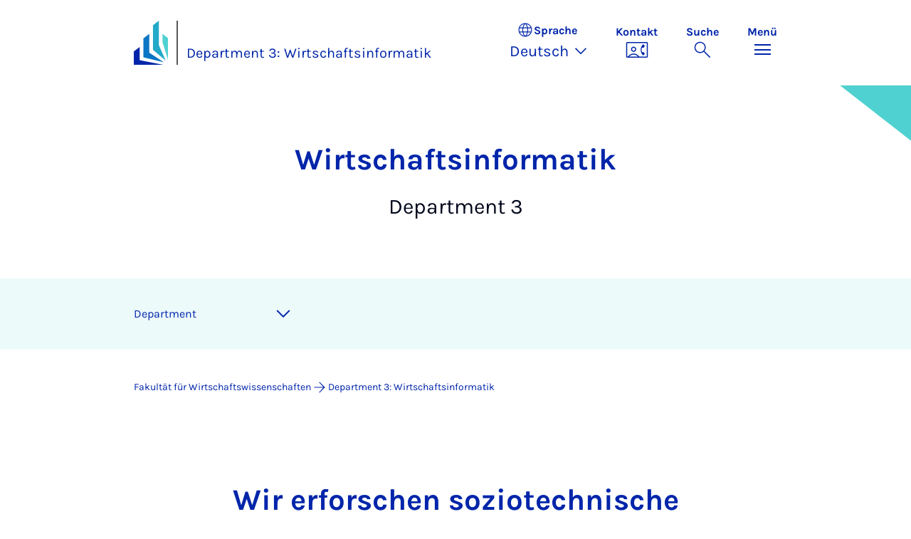

--- FILE ---
content_type: text/html; charset=utf-8
request_url: https://wiwi.uni-paderborn.de/dep3/seite-17?amp%3Bgrid=2&amp%3Bsetprintmode=1&date=2054-04-06&cHash=05af86a8d10b359ed89b592a9c27bc77
body_size: 15578
content:
<!DOCTYPE html>
<html lang="de">
<head>

<meta charset="utf-8">
<!-- 
	Copyright Universität Paderborn

	This website is powered by TYPO3 - inspiring people to share!
	TYPO3 is a free open source Content Management Framework initially created by Kasper Skaarhoj and licensed under GNU/GPL.
	TYPO3 is copyright 1998-2026 of Kasper Skaarhoj. Extensions are copyright of their respective owners.
	Information and contribution at https://typo3.org/
-->


<link rel="icon" href="/_assets/2fef5a57ccfb6518b32ca960619c0f44/Icons/favicon.ico" type="image/vnd.microsoft.icon">
<title>Department 3: Wirtschaftsinformatik - Department 3: Wirtschaftsinformatik | Universität Paderborn</title>
<meta name="generator" content="TYPO3 CMS">
<meta name="viewport" content="width=device-width, initial-scale=1, minimum-scale=1, maximum-scale=5">
<meta name="twitter:card" content="summary">
<meta property="upb:pageid" content="149531">
<meta property="upb:changed" content="01.12.2025 11:40:54">
<meta property="upb:changedts" content="1764585654">
<meta name="copyright" content="Universität Paderborn">
<meta name="facebook-domain-verification" content="6qp8tl4ientjkqco4fs7y3cayx2s16">


<link rel="stylesheet" href="/_assets/41f313ddc60e6583fa91411440628db0/Dist/Css/bootstrap.min.css?1768287068" media="all">
<link rel="stylesheet" href="/_assets/41f313ddc60e6583fa91411440628db0/Dist/Css/main.min.css?1768287068" media="all">
<link rel="stylesheet" href="/_assets/41f313ddc60e6583fa91411440628db0/Dist/Css/migration.min.css?1768287068" media="all">
<link rel="stylesheet" href="/_assets/41f313ddc60e6583fa91411440628db0/Dist/Css/form.min.css?1768287068" media="all">
<link rel="stylesheet" href="/_assets/a8952733f3b83a356cc583791cdab51b/Css/upbvideoshariff.css?1765275563" media="all">
<link rel="stylesheet" href="/_assets/90cf69ca398714856d10cc5ce2f52fad/css/upblibrecat.css?1764917050" media="all">
<link href="/_assets/41f313ddc60e6583fa91411440628db0/Dist/Css/link-list.min.css?1768287068" rel="stylesheet" >
<link href="/_assets/41f313ddc60e6583fa91411440628db0/Dist/Css/swiper.min.css?1768287068" rel="stylesheet" >
<link href="/_assets/41f313ddc60e6583fa91411440628db0/Dist/Css/testimonial.min.css?1768287068" rel="stylesheet" >
<link href="/_assets/41f313ddc60e6583fa91411440628db0/Dist/Css/news.min.css?1768287068" rel="stylesheet" >
<link href="/_assets/41f313ddc60e6583fa91411440628db0/Dist/Css/highlight-section.min.css?1768287068" rel="stylesheet" >
<link href="/_assets/41f313ddc60e6583fa91411440628db0/Dist/Css/page-teaser.min.css?1768287068" rel="stylesheet" >
<link href="/_assets/41f313ddc60e6583fa91411440628db0/Dist/Css/target-group-teaser.min.css?1768287068" rel="stylesheet" >
<link href="/_assets/41f313ddc60e6583fa91411440628db0/Dist/Css/swiper.min.css?1768287068" rel="stylesheet" >
<link href="/_assets/41f313ddc60e6583fa91411440628db0/Dist/Css/topics-slider.min.css?1768287068" rel="stylesheet" >
<link href="/_assets/41f313ddc60e6583fa91411440628db0/Dist/Css/contact-card.min.css?1768287068" rel="stylesheet" >
<link href="/_assets/41f313ddc60e6583fa91411440628db0/Dist/Css/room-map.min.css?1768287068" rel="stylesheet" >
<link href="/_assets/41f313ddc60e6583fa91411440628db0/Dist/Css/stage.min.css?1768287068" rel="stylesheet" >
<link href="/_assets/41f313ddc60e6583fa91411440628db0/Dist/Css/anchor-navigation.min.css?1768287068" rel="stylesheet" >
<link href="/_assets/41f313ddc60e6583fa91411440628db0/Dist/Css/breadcrumb.min.css?1768287068" rel="stylesheet" >






<link rel="apple-touch-icon" sizes="57x57" href="/typo3conf/ext/upb_base/Resources/Public/Icons/favicons/apple-icon-57x57.png">
<link rel="apple-touch-icon" sizes="60x60" href="/typo3conf/ext/upb_base/Resources/Public/Icons/favicons/apple-icon-60x60.png">
<link rel="apple-touch-icon" sizes="72x72" href="/typo3conf/ext/upb_base/Resources/Public/Icons/favicons/apple-icon-72x72.png">
<link rel="apple-touch-icon" sizes="76x76" href="/typo3conf/ext/upb_base/Resources/Public/Icons/favicons/apple-icon-76x76.png">
<link rel="apple-touch-icon" sizes="114x114" href="/typo3conf/ext/upb_base/Resources/Public/Icons/favicons/apple-icon-114x114.png">
<link rel="apple-touch-icon" sizes="120x120" href="/typo3conf/ext/upb_base/Resources/Public/Icons/favicons/apple-icon-120x120.png">
<link rel="apple-touch-icon" sizes="144x144" href="/typo3conf/ext/upb_base/Resources/Public/Icons/favicons/apple-icon-144x144.png">
<link rel="apple-touch-icon" sizes="152x152" href="/typo3conf/ext/upb_base/Resources/Public/Icons/favicons/apple-icon-152x152.png">
<link rel="apple-touch-icon" sizes="180x180" href="/typo3conf/ext/upb_base/Resources/Public/Icons/favicons/apple-icon-180x180.png">
<link rel="icon" type="image/png" href="/typo3conf/ext/upb_base/Resources/Public/Icons/favicons/favicon-32x32.png" sizes="32x32">
<link rel="icon" type="image/png" href="/typo3conf/ext/upb_base/Resources/Public/Icons/favicons/favicon-96x96.png" sizes="96x96">
<link rel="icon" type="image/png" href="/typo3conf/ext/upb_base/Resources/Public/Icons/favicons/favicon-16x16.png" sizes="16x16">


<meta name="msapplication-TileImage" content="/typo3conf/ext/upb_base/Resources/Public/Icons/favicons/ms-icon-144x144.png">
<link href="/typo3conf/ext/upb/Resources/Public/Files/fonts/fontawesome-webfont.woff2" as="font" crossorigin>
<link rel="canonical" href="https://wiwi.uni-paderborn.de/dep3/seite-17"/>

<link rel="alternate" hreflang="de-DE" href="https://wiwi.uni-paderborn.de/dep3/seite-17"/>
<link rel="alternate" hreflang="en-GB" href="https://wiwi.uni-paderborn.de/en/dep3/page-17"/>
<link rel="alternate" hreflang="x-default" href="https://wiwi.uni-paderborn.de/dep3/seite-17"/>
</head>
<body>

    
    

    
    








<header class="main-header sticky-top w-100">
    <nav class="navbar">
        <div class="container">
            
                    <div class="d-flex secondbrand-wrap">
                        <div class="imagemark-wrap">
                            <a class="navbar-imagemark" href="https://www.uni-paderborn.de/" title="Universität Paderborn - Zur Startseite">
                                
                                        <img alt="UPB Bildmarke" src="/_assets/41f313ddc60e6583fa91411440628db0/Dist/Media/images/imagemark.svg">
                                    
                            </a>
                        </div>
                        <div class="secondBrandBox">
                            
                                    
                                            <div class="secondBrandContent BrandContentText ">
                                                
                                                        <a href="/dep3">
                                                            Department 3: Wirtschaftsinformatik
                                                        </a>
                                                    
                                            </div>
                                        
                                

                        </div>
                    </div>
                
            <div class="d-flex navbar-actions">
                <div class="navbar-action-item d-none d-lg-block lang-switch">
                    <button class="navbar-button" data-bs-toggle="popover" data-bs-placement="bottom"
                            data-bs-offset="-40,0" data-bs-content-id="popover-content" tabindex="0" role="button">
                        <span class="header">
                            <span>Sprache</span>
                            
<svg xmlns="http://www.w3.org/2000/svg" class="icon "><use xlink:href="#icon-language"></use></svg>

                            <span class="label">Sprache</span>
                        </span>
                        
                            
                                <span class="lang">Deutsch
<svg xmlns="http://www.w3.org/2000/svg" class="icon "><use xlink:href="#icon-expand_more"></use></svg>
</span>
                            
                        
                            
                        
                    </button>
                </div>
                
                    <div class="navbar-action-item d-none d-lg-block contact">
                        <a class="navbar-button" title="Weiter zu Kontakt" href="/kontakt">
                            <span>Kontakt</span>
                            
<svg xmlns="http://www.w3.org/2000/svg" class="icon "><use xlink:href="#icon-contact_phone"></use></svg>

                        </a>
                    </div>
                
                <div class="d-flex navbar-actions_main">
                    <ul class="navbar-actions_main-items">
                        
                            <li class="d-none d-lg-block navbar-action-item">
                                <button class="navbar-button navbar-button--collapse-search" type="button"
                                        aria-controls="searchBarUPB" aria-expanded="false" aria-label="Suche umschalten">
                                    <span>Suche</span>
                                    
<svg xmlns="http://www.w3.org/2000/svg" class="icon icon-open search"><use xlink:href="#icon-search"></use></svg>

                                    
<svg xmlns="http://www.w3.org/2000/svg" class="icon icon-close close"><use xlink:href="#icon-close"></use></svg>

                                </button>
                            </li>
                        
                        <li class="navbar-action-item">
                            <button class="navbar-button navbar-button--collapse-menu" type="button"
                                    aria-controls="navbarUPB" aria-expanded="false" aria-label="Menü umschalten">
                                <span>Menü</span>
                                <div class="css-icon-wrapper">
                                    <div class="menu-toggle-icon"></div>
                                </div>
                            </button>
                        </li>
                    </ul>
                </div>
            </div>
        </div>
        <div id="popover-content" class="language-switcher d-none">
            <ul class="list-group list-group-flush">
                
                    
                    
                    
                        <li class="list-group-item active" aria-current="true">
                            <a class="d-block" href="/dep3/seite-17">Deutsch</a>
                        </li>
                    
                
                    
                    
                    
                        <li class="list-group-item" aria-current="false">
                            <a class="d-block" href="/en/dep3/page-17">English</a>
                        </li>
                    
                
            </ul>
        </div>
    </nav>
    <nav class="navbar-collapse navbar-navigation bg-white collapse" id="navbarUPB">
        
<div class="container">
    <div class="row">
        <div class="col overflow-auto-mobile">
            <div class="controls">
                <button type="button" class="close-submenu">
                    Zurück
                </button>
                <ul class="breadcrumb" aria-label="breadcrumb">
                    <li>
                        <button type="button" aria-label="Zurück zum Hauptmenü">
                            Hauptmenü
                        </button>
                    </li>
                </ul>
            </div>
            <div class="menu-wrapper">
                <div class="grid">
                    <ul class="main-menu" role="menubar">
                        
                            <li>
                                
                                        
                                                <a href="/dep3/sodalab" role="menuitem">
                                                    soda.lab
                                                </a>
                                            
                                    
                                
                            </li>
                        
                            <li>
                                
                                        
                                                <a href="/dep3/aktuelles" role="menuitem">
                                                    Aktuelles
                                                </a>
                                            
                                    
                                
                            </li>
                        
                            <li>
                                
                                        
                                                <a href="/dep3/veranstaltungen-1" role="menuitem">
                                                    Veranstaltungen
                                                </a>
                                            
                                    
                                
                            </li>
                        
                            <li>
                                
                                        
                                                <a href="/dep3/professuren" role="menuitem">
                                                    Professuren
                                                </a>
                                            
                                    
                                
                            </li>
                        
                            <li>
                                
                                        
                                                <a href="/dep3/forschungsprofil" role="menuitem">
                                                    Forschungsprofil
                                                </a>
                                            
                                    
                                
                            </li>
                        
                            <li>
                                
                                        
                                                <a href="/dep3/forschungsprojekte" role="menuitem">
                                                    Forschungsprojekte
                                                </a>
                                            
                                    
                                
                            </li>
                        
                            <li>
                                
                                        
                                                <a href="/dep3/publikationen" role="menuitem">
                                                    Publikationen
                                                </a>
                                            
                                    
                                
                            </li>
                        
                            <li>
                                
                                        
                                                <a href="/dep3/prime" role="menuitem">
                                                    PRIME
                                                </a>
                                            
                                    
                                
                            </li>
                        
                            <li>
                                
                                        
                                                <a href="/dep3/studien-und-lehrangebot" role="menuitem">
                                                    Studien- und Lehrangebot
                                                </a>
                                            
                                    
                                
                            </li>
                        
                            <li>
                                
                                        
                                                <a href="/dep3/stellenausschreibungen" role="menuitem">
                                                    Stellenausschreibungen
                                                </a>
                                            
                                    
                                
                            </li>
                        
                            <li>
                                
                                        <button type="button" title="toggle submenu" class="toggle-submenu">
                                            Betriebliche Informationssysteme | Prof. Dr. Daniel Beverungen
                                            
<svg xmlns="http://www.w3.org/2000/svg" class="icon "><use xlink:href="#icon-arrow_forward"></use></svg>

                                        </button>
                                    
                                
                                    
    <ul role="menu">
        <li>
            <a href="/dep3/winfo010" role="">
                    Seite &quot;Betriebliche Informationssysteme | Prof. Dr. Daniel Beverungen&quot; öffnen
            </a>
        </li>
        
            <li>
                
                        <button type="button" title="toggle submenu" class="toggle-submenu">
                            Team
                            
<svg xmlns="http://www.w3.org/2000/svg" class="icon "><use xlink:href="#icon-arrow_forward"></use></svg>

                        </button>
                    
                
                    
    <ul role="menu">
        <li>
            <a href="/dep3/winfo010/team" role="">
                    Seite &quot;Team&quot; öffnen
            </a>
        </li>
        
            <li>
                
                        <a href="/dep3/winfo010/team/bewerben-sie-sich-bei-uns" role="">
                            Bewerben Sie sich bei uns
                        </a>
                    
                
            </li>
        
    </ul>

                
            </li>
        
            <li>
                
                        <button type="button" title="toggle submenu" class="toggle-submenu">
                            Lehre
                            
<svg xmlns="http://www.w3.org/2000/svg" class="icon "><use xlink:href="#icon-arrow_forward"></use></svg>

                        </button>
                    
                
                    
    <ul role="menu">
        <li>
            <a href="/dep3/winfo010/lehre" role="">
                    Seite &quot;Lehre&quot; öffnen
            </a>
        </li>
        
            <li>
                
                        <a href="/dep3/winfo010/lehre/aktuelle-themen-fuer-abschlussarbeiten" role="">
                            Aktuelle Themen für Abschlussarbeiten
                        </a>
                    
                
            </li>
        
            <li>
                
                        <a href="/dep3/winfo010/lehre/tipps-fuer-abschlussarbeiten" role="">
                            Wichtige Hinweise für Abschlussarbeiten
                        </a>
                    
                
            </li>
        
            <li>
                
                        <a href="/dep3/winfo010/lehre/projektseminare" role="">
                            Projektseminare
                        </a>
                    
                
            </li>
        
            <li>
                
                        <a href="/dep3/winfo010/lehre/ercis-bpm-winter-school" role="">
                            ERCIS BPM Winter School
                        </a>
                    
                
            </li>
        
            <li>
                
                        <a href="/dep3/winfo010/lehre/erp-labor" role="">
                            ERP.lab
                        </a>
                    
                
            </li>
        
            <li>
                
                        <a href="/dep3/winfo010/lehre/service-design-lab" role="">
                            Service Design.lab
                        </a>
                    
                
            </li>
        
            <li>
                
                        <a href="/dep3/winfo010/lehre/itil" role="">
                            ITIL-Zertifizierung
                        </a>
                    
                
            </li>
        
            <li>
                
                        <a href="/dep3/winfo010/lehre/itil-1" role="">
                            Salesforce-Zertifizierung
                        </a>
                    
                
            </li>
        
            <li>
                
                        <a href="/dep3/winfo010/lehre/sap" role="">
                            SAP TS410
                        </a>
                    
                
            </li>
        
    </ul>

                
            </li>
        
            <li>
                
                        <button type="button" title="toggle submenu" class="toggle-submenu">
                            Forschung
                            
<svg xmlns="http://www.w3.org/2000/svg" class="icon "><use xlink:href="#icon-arrow_forward"></use></svg>

                        </button>
                    
                
                    
    <ul role="menu">
        <li>
            <a href="/dep3/winfo010/forschung" role="">
                    Seite &quot;Forschung&quot; öffnen
            </a>
        </li>
        
            <li>
                
                        <a href="/dep3/winfo010/forschung/forschungsprojekte" role="">
                            Forschungsprojekte
                        </a>
                    
                
            </li>
        
            <li>
                
                        <a href="/dep3/winfo010/forschung/publikationen" role="">
                            Publikationen
                        </a>
                    
                
            </li>
        
            <li>
                
                        <a href="/dep3/winfo010/forschung/forscherinnen" role="">
                            Forscher*innen
                        </a>
                    
                
            </li>
        
            <li>
                
                        <a href="/dep3/winfo010/forschung/konferenzen-und-workshops" role="">
                            Konferenzen und Workshops
                        </a>
                    
                
            </li>
        
    </ul>

                
            </li>
        
            <li>
                
                        <a href="/dep3/winfo010/aktuelles" role="">
                            Aktuelles
                        </a>
                    
                
            </li>
        
            <li>
                
                        <button type="button" title="toggle submenu" class="toggle-submenu">
                            Nachrichten
                            
<svg xmlns="http://www.w3.org/2000/svg" class="icon "><use xlink:href="#icon-arrow_forward"></use></svg>

                        </button>
                    
                
                    
    <ul role="menu">
        <li>
            <a href="/dep3/winfo010/nachrichten-1" role="">
                    Seite &quot;Nachrichten&quot; öffnen
            </a>
        </li>
        
            <li>
                
                        <a href="/dep3/winfo010/nachrichten-1/nachrichten-archiv" role="">
                            Nachrichten-Archiv
                        </a>
                    
                
            </li>
        
    </ul>

                
            </li>
        
    </ul>

                                
                            </li>
                        
                            <li>
                                
                                        <button type="button" title="toggle submenu" class="toggle-submenu">
                                            Digitale Märkte | Prof. Dr. Dennis Kundisch
                                            
<svg xmlns="http://www.w3.org/2000/svg" class="icon "><use xlink:href="#icon-arrow_forward"></use></svg>

                                        </button>
                                    
                                
                                    
    <ul role="menu">
        <li>
            <a href="/dep3/winfo2" role="">
                    Seite &quot;Digitale Märkte | Prof. Dr. Dennis Kundisch&quot; öffnen
            </a>
        </li>
        
            <li>
                
                        <a href="/dep3/winfo2/aktuelles" role="">
                            Aktuelles
                        </a>
                    
                
            </li>
        
            <li>
                
                        <a href="/dep3/winfo2/kontakt" role="">
                            Kontakt
                        </a>
                    
                
            </li>
        
            <li>
                
                        <button type="button" title="toggle submenu" class="toggle-submenu">
                            Lehre
                            
<svg xmlns="http://www.w3.org/2000/svg" class="icon "><use xlink:href="#icon-arrow_forward"></use></svg>

                        </button>
                    
                
                    
    <ul role="menu">
        <li>
            <a href="/dep3/winfo2/lehre" role="">
                    Seite &quot;Lehre&quot; öffnen
            </a>
        </li>
        
            <li>
                
                        <a href="/dep3/winfo2/lehre/abschlussarbeiten" role="">
                            Abschlussarbeiten
                        </a>
                    
                
            </li>
        
    </ul>

                
            </li>
        
            <li>
                
                        <button type="button" title="toggle submenu" class="toggle-submenu">
                            Forschung
                            
<svg xmlns="http://www.w3.org/2000/svg" class="icon "><use xlink:href="#icon-arrow_forward"></use></svg>

                        </button>
                    
                
                    
    <ul role="menu">
        <li>
            <a href="/dep3/winfo2/forschung-1" role="">
                    Seite &quot;Forschung&quot; öffnen
            </a>
        </li>
        
            <li>
                
                        <a href="/dep3/winfo2/forschung-1/forschungsprofil" role="">
                            Forschungsprofil
                        </a>
                    
                
            </li>
        
    </ul>

                
            </li>
        
            <li>
                
                        <button type="button" title="toggle submenu" class="toggle-submenu">
                            Team
                            
<svg xmlns="http://www.w3.org/2000/svg" class="icon "><use xlink:href="#icon-arrow_forward"></use></svg>

                        </button>
                    
                
                    
    <ul role="menu">
        <li>
            <a href="/dep3/winfo2/team-1" role="">
                    Seite &quot;Team&quot; öffnen
            </a>
        </li>
        
            <li>
                
                        <a href="/dep3/winfo2/team-1/stellenausschreibungen" role="">
                            Stellenausschreibungen
                        </a>
                    
                
            </li>
        
    </ul>

                
            </li>
        
    </ul>

                                
                            </li>
                        
                            <li>
                                
                                        <button type="button" title="toggle submenu" class="toggle-submenu">
                                            Data Analytics | Prof. Dr. Oliver Müller
                                            
<svg xmlns="http://www.w3.org/2000/svg" class="icon "><use xlink:href="#icon-arrow_forward"></use></svg>

                                        </button>
                                    
                                
                                    
    <ul role="menu">
        <li>
            <a href="/dep3/mueller" role="">
                    Seite &quot;Data Analytics | Prof. Dr. Oliver Müller&quot; öffnen
            </a>
        </li>
        
            <li>
                
                        <a href="/dep3/mueller/aktuelles" role="">
                            Aktuelles
                        </a>
                    
                
            </li>
        
            <li>
                
                        <a href="/dep3/mueller/forschungsprojekte-1" role="">
                            Publikationen
                        </a>
                    
                
            </li>
        
            <li>
                
                        <a href="/dep3/mueller/jobangebote" role="">
                            Jobangebote
                        </a>
                    
                
            </li>
        
            <li>
                
                        <a href="/dep3/mueller/schwerpunkte-der-forschung" role="">
                            Schwerpunkte der Forschung
                        </a>
                    
                
            </li>
        
            <li>
                
                        <a href="/dep3/mueller/forschungsprojekte" role="">
                            Forschungsprojekte
                        </a>
                    
                
            </li>
        
            <li>
                
                        <a href="/dep3/mueller/team" role="">
                            Team
                        </a>
                    
                
            </li>
        
            <li>
                
                        <a href="/dep3/mueller/kontakt" role="">
                            Kontakt
                        </a>
                    
                
            </li>
        
    </ul>

                                
                            </li>
                        
                            <li>
                                
                                        <button type="button" title="toggle submenu" class="toggle-submenu">
                                            Operations Research | Prof. Dr. Guido Schryen
                                            
<svg xmlns="http://www.w3.org/2000/svg" class="icon "><use xlink:href="#icon-arrow_forward"></use></svg>

                                        </button>
                                    
                                
                                    
    <ul role="menu">
        <li>
            <a href="/dep3/schryen" role="">
                    Seite &quot;Operations Research | Prof. Dr. Guido Schryen&quot; öffnen
            </a>
        </li>
        
            <li>
                
                        <a href="/dep3/schryen/aktuelles" role="">
                            Aktuelles
                        </a>
                    
                
            </li>
        
            <li>
                
                        <button type="button" title="toggle submenu" class="toggle-submenu">
                            Forschung
                            
<svg xmlns="http://www.w3.org/2000/svg" class="icon "><use xlink:href="#icon-arrow_forward"></use></svg>

                        </button>
                    
                
                    
    <ul role="menu">
        <li>
            <a href="/dep3/schryen/forschung" role="">
                    Seite &quot;Forschung&quot; öffnen
            </a>
        </li>
        
            <li>
                
                        <a href="/dep3/schryen/forschung/forschungsprojekte" role="">
                            Forschungsprojekte
                        </a>
                    
                
            </li>
        
    </ul>

                
            </li>
        
            <li>
                
                        <a href="/dep3/schryen/lehre-schryen" role="">
                            Lehre
                        </a>
                    
                
            </li>
        
            <li>
                
                        <button type="button" title="toggle submenu" class="toggle-submenu">
                            Team
                            
<svg xmlns="http://www.w3.org/2000/svg" class="icon "><use xlink:href="#icon-arrow_forward"></use></svg>

                        </button>
                    
                
                    
    <ul role="menu">
        <li>
            <a href="/dep3/schryen/team-schryen" role="">
                    Seite &quot;Team&quot; öffnen
            </a>
        </li>
        
            <li>
                
                        <a href="/dep3/schryen/team-schryen/stellenausschreibungen" role="">
                            Stellenausschreibungen
                        </a>
                    
                
            </li>
        
    </ul>

                
            </li>
        
    </ul>

                                
                            </li>
                        
                            <li>
                                
                                        <button type="button" title="toggle submenu" class="toggle-submenu">
                                            Digital Responsibility | Prof. Dr. Franz Strich
                                            
<svg xmlns="http://www.w3.org/2000/svg" class="icon "><use xlink:href="#icon-arrow_forward"></use></svg>

                                        </button>
                                    
                                
                                    
    <ul role="menu">
        <li>
            <a href="/dep3/strich" role="">
                    Seite &quot;Digital Responsibility | Prof. Dr. Franz Strich&quot; öffnen
            </a>
        </li>
        
            <li>
                
                        <a href="/dep3/strich/lehre" role="">
                            Lehre
                        </a>
                    
                
            </li>
        
            <li>
                
                        <a href="/dep3/strich/team" role="">
                            Team
                        </a>
                    
                
            </li>
        
    </ul>

                                
                            </li>
                        
                            <li>
                                
                                        <button type="button" title="toggle submenu" class="toggle-submenu">
                                            Nachhaltigkeit | Prof. Dr. Simon Trang
                                            
<svg xmlns="http://www.w3.org/2000/svg" class="icon "><use xlink:href="#icon-arrow_forward"></use></svg>

                                        </button>
                                    
                                
                                    
    <ul role="menu">
        <li>
            <a href="/dep3/trang" role="">
                    Seite &quot;Nachhaltigkeit | Prof. Dr. Simon Trang&quot; öffnen
            </a>
        </li>
        
            <li>
                
                        <a href="/dep3/trang/aktuelles" role="">
                            Aktuelles
                        </a>
                    
                
            </li>
        
            <li>
                
                        <a href="/dep3/trang/forschung" role="">
                            Forschung
                        </a>
                    
                
            </li>
        
            <li>
                
                        <a href="/dep3/trang/lehre" role="">
                            Lehre
                        </a>
                    
                
            </li>
        
            <li>
                
                        <button type="button" title="toggle submenu" class="toggle-submenu">
                            Team
                            
<svg xmlns="http://www.w3.org/2000/svg" class="icon "><use xlink:href="#icon-arrow_forward"></use></svg>

                        </button>
                    
                
                    
    <ul role="menu">
        <li>
            <a href="/dep3/trang/team" role="">
                    Seite &quot;Team&quot; öffnen
            </a>
        </li>
        
            <li>
                
                        <a href="/dep3/trang/team/stellenangebot" role="">
                            Stellenangebot
                        </a>
                    
                
            </li>
        
    </ul>

                
            </li>
        
            <li>
                
                        <a href="/dep3/trang/kontakt" role="">
                            Kontakt
                        </a>
                    
                
            </li>
        
    </ul>

                                
                            </li>
                        
                            <li>
                                
                                        <button type="button" title="toggle submenu" class="toggle-submenu">
                                            Social Computing | Prof. Dr. Matthias Trier
                                            
<svg xmlns="http://www.w3.org/2000/svg" class="icon "><use xlink:href="#icon-arrow_forward"></use></svg>

                                        </button>
                                    
                                
                                    
    <ul role="menu">
        <li>
            <a href="/dep3/trier" role="">
                    Seite &quot;Social Computing | Prof. Dr. Matthias Trier&quot; öffnen
            </a>
        </li>
        
            <li>
                
                        <a href="/dep3/trier/aktuelles" role="">
                            Aktuelles
                        </a>
                    
                
            </li>
        
            <li>
                
                        <a href="/dep3/trier/forschung" role="">
                            Forschung
                        </a>
                    
                
            </li>
        
            <li>
                
                        <button type="button" title="toggle submenu" class="toggle-submenu">
                            Lehre
                            
<svg xmlns="http://www.w3.org/2000/svg" class="icon "><use xlink:href="#icon-arrow_forward"></use></svg>

                        </button>
                    
                
                    
    <ul role="menu">
        <li>
            <a href="/dep3/trier/lehre-1" role="">
                    Seite &quot;Lehre&quot; öffnen
            </a>
        </li>
        
            <li>
                
                        <a href="/dep3/trier/lehre-1/abschlussarbeiten" role="">
                            Abschlussarbeiten
                        </a>
                    
                
            </li>
        
    </ul>

                
            </li>
        
            <li>
                
                        <a href="/dep3/trier/team" role="">
                            Team
                        </a>
                    
                
            </li>
        
            <li>
                
                        <a href="/dep3/trier/mentorenprogramm-masterstudierende-wirtschaftsinformatik-und-management-information-systems" role="">
                            Men­to­ren­pro­­gramm Mas­ter­­stu­­die­ren­­de Wir­t­­schafts­in­­for­­ma­tik und Ma­­na­ge­­ment In­­­for­­ma­ti­on Sys­tems
                        </a>
                    
                
            </li>
        
            <li>
                
                        <a href="/dep3/trier/kontakt" role="">
                            Kontakt
                        </a>
                    
                
            </li>
        
    </ul>

                                
                            </li>
                        
                    </ul>
                    <div class="active-submenu"></div>
                </div>
            </div>
            <div class="more-links">
                
                
            </div>
        </div>
    </div>
</div>





    </nav>
    <div class="navbar-collapse navbar-search bg-white collapse" id="searchBarUPB">
        <div class="container">
            <form class="form-inline" id="searchbox_000811303303555764227:ajae23nnrte"
                  action="https://www.google.com/cse" accept-charset="utf-8">
                <input type="hidden" name="cx" value="000811303303555764227:ajae23nnrte" />
                <input type="hidden" name="cof" value="FORID:0" />
                <div class="input-group">
                    <input class="form-control" type="search" name="q"
                        placeholder="Suchen (Google)"
                        aria-label="Search">
                    <button class="btn btn-primary search-submit-btn" type="submit">
                        
<svg xmlns="http://www.w3.org/2000/svg" class="icon icon-open"><use xlink:href="#icon-search"></use></svg>

                    </button>
                </div>
            </form>
            <script type="text/javascript">
                let form = document.getElementById("searchbox_000811303303555764227:ajae23nnrte");
                form.action='https://www.uni-paderborn.de/suche';
                form.cof.value='FORID:11';
            </script>
        </div>
    </div>
</header>



    
    






        




<section class="stage big ">
    <div id="header" class="container d-xl-flex flex-xl-row-reverse">
        <div class="image col-xl-6 col-xxl-7">
            
                



    

    
    
    <figure class="">
        <picture>
            
            
            
                
        
                
                    <source srcset="/fileadmin-wiwi/_processed_/d/b/csm_Dep3_Profs_2025.jpg_e8e4fb2aeb.jpg" media="(max-width: 768px)">
                
            
    
            
            
                
        
                
                    <source srcset="/fileadmin-wiwi/_processed_/d/b/csm_Dep3_Profs_2025.jpg_225280fc13.jpg" media="(max-width: 992px)">
                
            
    
            
            
                
        
                
                    <source srcset="/fileadmin-wiwi/_processed_/d/b/csm_Dep3_Profs_2025.jpg_a9a8bed086.jpg" media="(max-width: 1200px)">
                
            
    
            
            
                    
                        <img itemprop="image" class="img-fluid" src="/fileadmin-wiwi/_processed_/d/b/csm_Dep3_Profs_2025.jpg_a4634ae3fe.jpg" width="1920" height="1080" loading="lazy" alt="" />
                    
                
        </picture>
    </figure>



            
        </div>
        <div class="text col-xl-6 col-xxl-5 offset-xl-0 offset-xxl-0">
            <span class="flex icon-with-txt">
                
                    


                
                
                        Wirtschafts&shy;informatik
                    
            </span>
            <h1 class="">

                    
                            <p>Department 3</p>
                        
            </h1>
            
        </div>
    </div>
    
</section>


    



    
        
        




<nav class="navbar navbar-scrollspy navbar-expand-xl sticky-top">
    <div class="container">
        <div class="row g-0">
            <div class="navbar-mobile">
                <a class="navbar-title text-primary text-decoration-none d-xl-none" href="#"></a>
                <button class="navbar-toggler d-xl-none" type="button" data-bs-toggle="collapse"
                        data-bs-target="#navbarScroll-0" aria-controls="navbarScroll" aria-expanded="false"
                        aria-label="Toggle navigation">
                    
<svg xmlns="http://www.w3.org/2000/svg" class="icon "><use xlink:href="#icon-expand_more"></use></svg>

                </button>
                <div id="navbarScroll-0" class="collapse navbar-collapse">
                    <div id="main-scroll-nav" class="navbar-nav navbar-nav-scroll">
                        
                    </div>
                    <div class="navbar-nav-scroll-buttons" hidden>
                        <button class="navbar-nav-scroll-button navbar-nav-scroll-button-left" type="button">
                            
<svg xmlns="http://www.w3.org/2000/svg" class="icon "><use xlink:href="#icon-chevron_left"></use></svg>

                        </button>
                        <button class="navbar-nav-scroll-button navbar-nav-scroll-button-right" type="button">
                            
<svg xmlns="http://www.w3.org/2000/svg" class="icon "><use xlink:href="#icon-chevron_right"></use></svg>

                        </button>
                    </div>
                </div>
            </div>
        </div>
    </div>
</nav>



    

    
        

<div class="container container-breadcrumb">
    <nav class="breadcrumb-nav" aria-label="breadcrumb">
        <ol class="breadcrumb" itemscope itemtype="https://schema.org/BreadcrumbList">
            
                
                <li class="breadcrumb-item active"
                    itemtype="https://schema.org/ListItem"
                    itemprop="itemListElement"
                    itemscope
                    >
                    
                            <a href="/" itemprop="item" title="Fakultät für Wirtschaftswissenschaften"><span itemprop="name">Fakultät für Wirtschaftswissenschaften</span></a>
                        
                    <meta itemprop="position" content="1"/>
                </li>
                
                    
<svg xmlns="http://www.w3.org/2000/svg" class="icon "><use xlink:href="#icon-arrow_forward"></use></svg>

                
            
                
                <li class="breadcrumb-item active"
                    itemtype="https://schema.org/ListItem"
                    itemprop="itemListElement"
                    itemscope
                    aria-current="page">
                    
                            <a href="/dep3" itemprop="item" title="Department 3: Wirtschaftsinformatik">
                                <span itemprop="name">Department 3: Wirtschaftsinformatik</span>
                            </a>
                        
                    <meta itemprop="position" content="2"/>
                </li>
                
            
        </ol>
    </nav>
</div>


    

    
    
        <main class="main-content">
            <!--TYPO3SEARCH_begin--><div id="c568254" class="ce introduction-text">
    <div class="container">
        
            <header>
                <h2 data-scrollspy-text="Department" 
>
                    Wir erforschen soziotechnische Informationssysteme im digitalen Wandel
                </h2>
            </header>
        
        
            <div class="ce-textpic ce-center ce-above">
                <div class="ce-bodytext">
                    <p>Paderborn mit seiner Universität der Informationsgesellschaft ist einer der führenden Standorte der Wirtschaftsinformatik im deutschsprachigen Raum. Wir untersuchen und gestalten sozio-technische Informationssysteme im digitalen Wandel. Mit fünf voll ausgebauten Lehrstühlen im Kerngebiet der Wirtschaftsinformatik betrachten wir dabei alle Handlungsebenen – von digital vernetzten Menschen und Arbeitsgruppen über digitale Organisationen und Netzwerke bis zu digitalen Märkten. Einen besonderen Schwerpunkt bildet zudem die Analyse strukturierter und unstrukturierter Daten.</p>
                </div>
            </div>
        
    </div>
</div>











<div id="c568253"
     class="ce link-list link-list--button">
    <div class="container">
        

        <div class="ce-bodytext">
            
                    
    <div class="row justify-content-evenly ">
        
            
                    
    <a class="btn btn-primary has-icon link-list_btn" href="/dep3/professuren">Professuren</a>
    

                    
                
        
    </div>

                
        </div>
    </div>
</div>
















<div id="c568252" class="ce bg-middleblue testimonial "><div class="container"><div class="testimonial_swiper swiper"><div class="swiper-wrapper-off"><div class="swiper-slide"><div class="content"><h3>„Als eines der größten Institute für Wirtschaftsinformatik in Deutschland erforschen wir, wie neue Informationstechnologien zu wirtschaftlichem und gesellschaftlichem Fortschritt beitragen können.”</h3><figure class=""><picture><source srcset="/fileadmin-wiwi/_processed_/1/1/csm_Portrait_Guido_Schryen_2023_Jonas_Fromme_8_c3fa9e6610.jpg" media="(max-width: 768px)"><img itemprop="image" class="img-fluid" src="/fileadmin-wiwi/_processed_/1/1/csm_Portrait_Guido_Schryen_2023_Jonas_Fromme_8_62691b6800.jpg" width="992" height="993" loading="lazy" alt="" /></picture></figure><span class="meta">
                                            Prof. Dr. Guido Schryen,
                                            
                                            <br/>
                                            Departmentsprecher
                                            
                                        </span></div></div></div></div></div></div>


    
            <div id="c568251" class="frame frame-layout-0">
                
                
                    



                
                
                    

    



                
                

    
    




		
		<div class="news">
			
			
    <!--TYPO3SEARCH_end-->
    
            
    

        
        
        
        
        
        
        

        <div class="news-list-view container news international" id="news-container-568251">

            

            
                <h2 data-scrollspy-text="" 
         class="special">
                    
<svg xmlns="http://www.w3.org/2000/svg" class="icon lightbulb"><use xlink:href="#icon-lightbulb"></use></svg>

                    Aktuelles
                </h2>
            

            <div class="news_swiper swiper">
                <div class="swiper-wrapper">
                    
                            
                                <div
                                    class="teaser swiper-slide article articletype-0"
                                    itemscope="itemscope" itemtype="http://schema.org/Article">
                                    

        <div class="content">
            
            <span
                class="meta">
                16.01.2026
                

                
            </span>
            <!-- header -->
            <h3>
                Stu&shy;den&shy;ti&shy;sche Hilfs&shy;kraft (SHK/WHB) zur Un&shy;ter&shy;stüt&shy;zung im For&shy;schungs&shy;pro&shy;jekt „Cul&shy;tu&shy;ral Wal&shy;let&quot; am Lehr&shy;stuhl für Wirt&shy;schafts&shy;in&shy;for&shy;ma&shy;tik,&hellip;
            </h3>
            <a class="txt-link" title="Studentische Hilfskraft (SHK/WHB) zur Unterstützung im Forschungsprojekt „Cultural Wallet&amp;quot; am Lehrstuhl für Wirtschaftsinformatik, insb. Betriebliche&amp;hellip;" href="/dep3/aktuelles/nachricht/studentische-hilfskraft-shk-whb-zur-unterstuetzung-im-forschungsprojekt-cultural-wallet-am-lehrstuhl-fuer-wirtschaftsinformatik-insb-betriebliche-informationssysteme-prof-dr-daniel-beverungen">
                
<svg xmlns="http://www.w3.org/2000/svg" class="icon "><use xlink:href="#icon-arrow_forward"></use></svg>

                <span class="txt">
                    Mehr erfahren
                </span>
            </a>
        </div>
    


                                </div>
                            
                                <div
                                    class="teaser swiper-slide article articletype-0"
                                    itemscope="itemscope" itemtype="http://schema.org/Article">
                                    

        <div class="content">
            
            <span
                class="meta">
                15.01.2026
                

                
            </span>
            <!-- header -->
            <h3>
                Neu&shy;er Ab&shy;lauf für Ba&shy;che&shy;lor- und Mas&shy;ter&shy;a&shy;r&shy;bei&shy;ten – gül&shy;tig ab die&shy;sem Se&shy;mes&shy;ter
            </h3>
            <a class="txt-link" title="Neuer Ablauf für Bachelor- und Masterarbeiten – gültig ab diesem Semester" href="/dep3/aktuelles/nachricht/neuer-ablauf-fuer-bachelor-und-masterarbeiten-gueltig-ab-diesem-semester">
                
<svg xmlns="http://www.w3.org/2000/svg" class="icon "><use xlink:href="#icon-arrow_forward"></use></svg>

                <span class="txt">
                    Mehr erfahren
                </span>
            </a>
        </div>
    


                                </div>
                            
                                <div
                                    class="teaser swiper-slide article articletype-0"
                                    itemscope="itemscope" itemtype="http://schema.org/Article">
                                    

        <div class="content">
            
            <span
                class="meta">
                20.12.2025
                

                
            </span>
            <!-- header -->
            <h3>
                ICIS 2025 in Nas&shy;h&shy;ville: Wis&shy;sen&shy;schaft trifft Mu&shy;sic Ci&shy;ty
            </h3>
            <a class="txt-link" title="ICIS 2025 in Nashville: Wissenschaft trifft Music City" href="/dep3/aktuelles/nachricht/icis-2025-in-nashville-wissenschaft-trifft-music-city">
                
<svg xmlns="http://www.w3.org/2000/svg" class="icon "><use xlink:href="#icon-arrow_forward"></use></svg>

                <span class="txt">
                    Mehr erfahren
                </span>
            </a>
        </div>
    


                                </div>
                            
                                <div
                                    class="teaser swiper-slide article articletype-0"
                                    itemscope="itemscope" itemtype="http://schema.org/Article">
                                    

        <div class="content">
            
            <span
                class="meta">
                09.11.2025
                

                
            </span>
            <!-- header -->
            <h3>
                Lehr&shy;stuhl Trang beim Air&shy;por&shy;tRun 2025 am Start
            </h3>
            <a class="txt-link" title="Lehrstuhl Trang beim AirportRun 2025 am Start" href="/dep3/aktuelles/nachricht/lehrstuhl-trang-beim-airportrun-2025-am-start">
                
<svg xmlns="http://www.w3.org/2000/svg" class="icon "><use xlink:href="#icon-arrow_forward"></use></svg>

                <span class="txt">
                    Mehr erfahren
                </span>
            </a>
        </div>
    


                                </div>
                            
                                <div
                                    class="teaser swiper-slide article articletype-0"
                                    itemscope="itemscope" itemtype="http://schema.org/Article">
                                    

        <div class="content">
            
            <span
                class="meta">
                31.10.2025
                

                
            </span>
            <!-- header -->
            <h3>
                Mit gro&shy;ßer Freu&shy;de gra&shy;tu&shy;liert der Lehr­&shy;stuhl Wir&shy;t­&shy;schafts­in­&shy;for­&shy;ma­tik, insb. Da­ta Ana­&shy;ly­tics Ka&shy;tha&shy;ri&shy;na Br&shy;en&shy;nig zur be­&shy;stan­&shy;de­&shy;nen&hellip;
            </h3>
            <a class="txt-link" title="Mit großer Freude gratuliert der Lehr­stuhl Wirt­schafts­in­for­ma­tik, insb. Da­ta Ana­ly­tics Katharina Brennig zur be­stan­de­nen&amp;hellip;" href="/dep3/aktuelles/nachricht/mit-grosser-freude-gratuiert-der-lehrstuhl-wirtschaftsinformatik-insb-data-analytics-katharina-brennig-zur-bestandenen-promotionspruefung">
                
<svg xmlns="http://www.w3.org/2000/svg" class="icon "><use xlink:href="#icon-arrow_forward"></use></svg>

                <span class="txt">
                    Mehr erfahren
                </span>
            </a>
        </div>
    


                                </div>
                            
                                <div
                                    class="teaser swiper-slide article articletype-0"
                                    itemscope="itemscope" itemtype="http://schema.org/Article">
                                    

        <div class="content">
            
            <span
                class="meta">
                02.10.2025
                

                
            </span>
            <!-- header -->
            <h3>
                For&shy;schungs&shy;be&shy;such von Prof. Dr. Si&shy;mo&shy;na Le&shy;o&shy;nel&shy;li und Dr. Ni&shy;loofar Ka&shy;ze&shy;mar&shy;gi
            </h3>
            <a class="txt-link" title="Forschungsbesuch von Prof. Dr. Simona Leonelli und Dr. Niloofar Kazemargi" href="/dep3/aktuelles/nachricht/forschungsbesuch-von-prof-dr-simona-leonelli-und-dr-niloofar-kazemargi">
                
<svg xmlns="http://www.w3.org/2000/svg" class="icon "><use xlink:href="#icon-arrow_forward"></use></svg>

                <span class="txt">
                    Mehr erfahren
                </span>
            </a>
        </div>
    


                                </div>
                            
                                <div
                                    class="teaser swiper-slide article articletype-0"
                                    itemscope="itemscope" itemtype="http://schema.org/Article">
                                    

        <div class="content">
            
            <span
                class="meta">
                01.10.2025
                

                
            </span>
            <!-- header -->
            <h3>
                Men&shy;to&shy;ren&shy;pro&shy;gramm Mas&shy;ter Win&shy;fo und MIS
            </h3>
            <a class="txt-link" title="Mentorenprogramm Master Winfo und MIS" href="/dep3/aktuelles/nachricht/mentorenprogramm-master-winfo-und-mis">
                
<svg xmlns="http://www.w3.org/2000/svg" class="icon "><use xlink:href="#icon-arrow_forward"></use></svg>

                <span class="txt">
                    Mehr erfahren
                </span>
            </a>
        </div>
    


                                </div>
                            
                                <div
                                    class="teaser swiper-slide article articletype-0 topnews"
                                    itemscope="itemscope" itemtype="http://schema.org/Article">
                                    

        <div class="content">
            
            <span
                class="meta">
                30.09.2025
                

                
            </span>
            <!-- header -->
            <h3>
                Ver&shy;ga&shy;be Rest&shy;plät&shy;ze im teil&shy;neh&shy;mer&shy;be&shy;grenz&shy;ten Mo&shy;dul M.184.3310 Grund&shy;la&shy;gen von So&shy;ci&shy;al Me&shy;dia und ko&shy;ope&shy;ra&shy;ti&shy;ven Tech&shy;no&shy;lo&shy;gi&shy;en
            </h3>
            <a class="txt-link" title="Vergabe Restplätze im teilnehmerbegrenzten Modul M.184.3310 Grundlagen von Social Media und kooperativen Technologien " href="/dep3/aktuelles/nachricht/vergabe-restplaetze-im-teilnehmerbegrenzten-modul-m1843310-grundlagen-von-social-media-und-kooperativen-technologien-3">
                
<svg xmlns="http://www.w3.org/2000/svg" class="icon "><use xlink:href="#icon-arrow_forward"></use></svg>

                <span class="txt">
                    Mehr erfahren
                </span>
            </a>
        </div>
    


                                </div>
                            
                                <div
                                    class="teaser swiper-slide article articletype-0 topnews"
                                    itemscope="itemscope" itemtype="http://schema.org/Article">
                                    

        <div class="content">
            
            <span
                class="meta">
                24.09.2025
                

                
            </span>
            <!-- header -->
            <h3>
                Ver&shy;ga&shy;be Rest&shy;plät&shy;ze im teil&shy;neh&shy;mer&shy;be&shy;grenz&shy;ten Mo&shy;dul M.184.4327 Vir&shy;tu&shy;al Re&shy;a&shy;li&shy;ty Ex&shy;pe&shy;ri&shy;ments - In&shy;ter&shy;ak&shy;ti&shy;on in der vir&shy;tu&shy;el&shy;len&hellip;
            </h3>
            <a class="txt-link" title="Vergabe Restplätze im teilnehmerbegrenzten Modul M.184.4327 Virtual Reality Experiments - Interaktion in der virtuellen Organisation" href="/dep3/aktuelles/nachricht/vergabe-restplaetze-im-teilnehmerbegrenzten-modul-m1844327-virtual-reality-experiments-interaktion-in-der-virtuellen-organisation">
                
<svg xmlns="http://www.w3.org/2000/svg" class="icon "><use xlink:href="#icon-arrow_forward"></use></svg>

                <span class="txt">
                    Mehr erfahren
                </span>
            </a>
        </div>
    


                                </div>
                            
                                <div
                                    class="teaser swiper-slide article articletype-0"
                                    itemscope="itemscope" itemtype="http://schema.org/Article">
                                    

        <div class="content">
            
            <span
                class="meta">
                23.09.2025
                

                
            </span>
            <!-- header -->
            <h3>
                Ver&shy;ga&shy;be Rest&shy;plät&shy;ze teil&shy;neh&shy;mer&shy;be&shy;grenz&shy;te Mo&shy;du&shy;le So&shy;Se 2025
            </h3>
            <a class="txt-link" title="Vergabe Restplätze teilnehmerbegrenzte Module SoSe 2025" href="/dep3/aktuelles/nachricht/vergabe-restplaetze-teilnehmerbegrenzte-module-sose-2025">
                
<svg xmlns="http://www.w3.org/2000/svg" class="icon "><use xlink:href="#icon-arrow_forward"></use></svg>

                <span class="txt">
                    Mehr erfahren
                </span>
            </a>
        </div>
    


                                </div>
                            
                                <div
                                    class="teaser swiper-slide article articletype-0"
                                    itemscope="itemscope" itemtype="http://schema.org/Article">
                                    

        <div class="content">
            
            <span
                class="meta">
                19.09.2025
                

                
            </span>
            <!-- header -->
            <h3>
                Er&shy;folg auf der AM&shy;CIS 2025 in Mon&shy;tre&shy;al: Herr Prof. Dr. Gui&shy;do Schryen und sein Team über&shy;zeu&shy;gen mit ih&shy;rer For&shy;schung ein&shy;mal mehr bei ei&shy;ner&hellip;
            </h3>
            <a class="txt-link" title="Erfolg auf der AMCIS 2025 in Montreal: Herr Prof. Dr. Guido Schryen und sein Team überzeugen mit ihrer Forschung einmal mehr bei einer internationalen&amp;hellip;" href="/dep3/aktuelles/nachricht/erfolg-auf-der-amcis-2025-in-montreal-die-forschung-am-lehrstuhl-von-prof-dr-guido-schryen-ueberzeugt-einmal-mehr-auf-internationalem-parkett">
                
<svg xmlns="http://www.w3.org/2000/svg" class="icon "><use xlink:href="#icon-arrow_forward"></use></svg>

                <span class="txt">
                    Mehr erfahren
                </span>
            </a>
        </div>
    


                                </div>
                            
                                <div
                                    class="teaser swiper-slide article articletype-0"
                                    itemscope="itemscope" itemtype="http://schema.org/Article">
                                    

        <div class="content">
            
            <span
                class="meta">
                18.09.2025
                

                
            </span>
            <!-- header -->
            <h3>
                Con&shy;gra&shy;tu&shy;la&shy;ti&shy;ons to Sa&shy;scha Bur&shy;meis&shy;ter on suc&shy;cess&shy;ful&shy;ly pas&shy;sing his doc&shy;to&shy;ral ex&shy;ami&shy;na&shy;ti&shy;on!
            </h3>
            <a class="txt-link" title="Congratulations to Sascha Burmeister on successfully passing his doctoral examination!" href="/dep3/aktuelles/nachricht/congratulations-to-sascha-burmeister-on-successfully-passing-his-doctoral-examination">
                
<svg xmlns="http://www.w3.org/2000/svg" class="icon "><use xlink:href="#icon-arrow_forward"></use></svg>

                <span class="txt">
                    Mehr erfahren
                </span>
            </a>
        </div>
    


                                </div>
                            
                        
                </div>

                <div class="swiper-control">
                    <div class="swiper-control-arrow swiper-button-prev">
                        
<svg xmlns="http://www.w3.org/2000/svg" class="icon "><use xlink:href="#icon-chevron_left"></use></svg>

                    </div>

                    <div class="swiper-pagination"></div>

                    <div class="swiper-control-arrow swiper-button-next">
                        
<svg xmlns="http://www.w3.org/2000/svg" class="icon "><use xlink:href="#icon-chevron_right"></use></svg>

                    </div>
                </div>

                
                    <a class="btn btn-secondary" href="/dep3/aktuelles">
                        
<svg xmlns="http://www.w3.org/2000/svg" class="icon "><use xlink:href="#icon-arrow_forward"></use></svg>

                        Weitere Neuigkeiten
                    </a>
                
            </div>
        </div>
    




        
    <!--TYPO3SEARCH_begin-->

		</div>
		
	


                
                    



                
                
                    



                
            </div>
        


    
            <div id="c818555" class="frame frame-layout-0">
                
                
                    



                
                
                    

    



                
                

    
    




		
		<div class="news">
			
			
    <!--TYPO3SEARCH_end-->
    
            
    

        
        
        
        
        
        
        

        <div class="news-list-view container news international" id="news-container-818555">

            

            
                <h2 data-scrollspy-text="" data-scrollspy-disable=1
         class="special">
                    
<svg xmlns="http://www.w3.org/2000/svg" class="icon lightbulb"><use xlink:href="#icon-lightbulb"></use></svg>

                    Veranstaltungen
                </h2>
            

            <div class="news_swiper swiper">
                <div class="swiper-wrapper">
                    
                            
                                <div
                                    class="teaser swiper-slide article articletype-0"
                                    itemscope="itemscope" itemtype="http://schema.org/Article">
                                    

        <div class="content">
            
            <span
                class="meta">
                22.01.2026
                
                    -
                    22.01.2026
                

                
            </span>
            <!-- header -->
            <h3>
                Gast&shy;vor&shy;trag zum The&shy;ma &quot;Agi&shy;le Soft&shy;wa&shy;re&shy;ent&shy;wick&shy;lung in der Pra&shy;xis&quot;
            </h3>
            <a class="txt-link" title="Gastvortrag zum Thema &amp;quot;Agile Softwareentwicklung in der Praxis&amp;quot;" href="/dep3/aktuelles/nachricht/gastvortrag-zum-thema-agile-softwareentwicklung-in-der-praxis-1">
                
<svg xmlns="http://www.w3.org/2000/svg" class="icon "><use xlink:href="#icon-arrow_forward"></use></svg>

                <span class="txt">
                    Mehr erfahren
                </span>
            </a>
        </div>
    


                                </div>
                            
                                <div
                                    class="teaser swiper-slide article articletype-0"
                                    itemscope="itemscope" itemtype="http://schema.org/Article">
                                    

        <div class="content">
            
            <span
                class="meta">
                21.01.2026
                
                    -
                    21.01.2026
                

                
            </span>
            <!-- header -->
            <h3>
                Gast&shy;vor&shy;le&shy;sung von Jür&shy;gen Br&shy;en&shy;nig (IT Busi&shy;ness So&shy;lu&shy;ti&shy;ons) im Mo&shy;dul &quot;Grund&shy;la&shy;gen der In&shy;for&shy;ma&shy;ti&shy;ons&shy;sys&shy;tem&shy;ge&shy;stal&shy;tung&quot;
            </h3>
            <a class="txt-link" title="Gastvorlesung von Jürgen Brennig (IT Business Solutions) im Modul &amp;quot;Grundlagen der Informationssystemgestaltung&amp;quot; " href="/dep3/aktuelles/nachricht/default-72292aee2df30a8b9764e104f43c6c26">
                
<svg xmlns="http://www.w3.org/2000/svg" class="icon "><use xlink:href="#icon-arrow_forward"></use></svg>

                <span class="txt">
                    Mehr erfahren
                </span>
            </a>
        </div>
    


                                </div>
                            
                        
                </div>

                <div class="swiper-control">
                    <div class="swiper-control-arrow swiper-button-prev">
                        
<svg xmlns="http://www.w3.org/2000/svg" class="icon "><use xlink:href="#icon-chevron_left"></use></svg>

                    </div>

                    <div class="swiper-pagination"></div>

                    <div class="swiper-control-arrow swiper-button-next">
                        
<svg xmlns="http://www.w3.org/2000/svg" class="icon "><use xlink:href="#icon-chevron_right"></use></svg>

                    </div>
                </div>

                
                    <a class="btn btn-secondary" href="/dep3/veranstaltungen-1">
                        
<svg xmlns="http://www.w3.org/2000/svg" class="icon "><use xlink:href="#icon-arrow_forward"></use></svg>

                        Weitere Neuigkeiten
                    </a>
                
            </div>
        </div>
    




        
    <!--TYPO3SEARCH_begin-->

		</div>
		
	


                
                    



                
                
                    



                
            </div>
        







<section id="c568250" class="ce highlight-section highlight-section--light">
    <div class="highlight-section_inner">
        <div class="container">
            <div class="row">
                <div class="col-12">
                    
                    
                        








<div id="c568247" class="ce introduction-text">
    <div class="container">
        
            <header>
                <h2 data-scrollspy-text="Forschung" 
>
                    Unsere Forschung
                </h2>
            </header>
        
        
            <div class="ce-textpic ce-center ce-above">
                <div class="ce-bodytext">
                    <p>Als Schnittstellendisziplin untersuchen wir, wie neue Informationstechnologien zu Wettbewerbsvorteilen und gesellschaftlichen Verbesserungen beitragen können. In interdisziplinären und internationalen Teams analysieren wir Phänomene der digitalen Transformation ganzheitlich und betrachten uns als Vordenker der digitalen Gesellschaft.</p>
                </div>
            </div>
        
    </div>
</div>


                    
                        









<div id="c568248"
     class="ce link-list link-list--button">
    <div class="container">
        

        <div class="ce-bodytext">
            
                    
    <div class="row justify-content-evenly ">
        
            
                    
    <a class="btn btn-primary has-icon link-list_btn" href="/dep3/forschungsprofil">unser Forschungsprofil</a>
    

                    
                
        
    </div>

                
        </div>
    </div>
</div>












                    
                        





<div id="c568249" class="ce container "><div class="row"><div class="col-md-6 col-lg-4 target-group-col mb-2"><div class="target-group-teaser card h-100"><figure class="card-img-top m-0"><picture><source srcset="/fileadmin-wiwi/_processed_/6/3/csm_211213_besimmazhiqi-2_SiCP_2a54cd957c.jpg" media="(max-width: 768px)"><img itemprop="image" class="img-fluid" src="/fileadmin-wiwi/_processed_/5/7/csm_WW_UPB_20211213_Mitarbeitende_Austausch_Laptop_Besim_Mazhiqi_26f387624d.jpg" width="992" height="558" loading="lazy" alt="Mitarbeitende tauschen sich auf Sofa aus. " title="WW_UPB_20211213_Mitarbeitende_Austausch_Laptop_Besim_Mazhiqi" /></picture></figure><div class="card-body"><h3 class="">
                
                    
                    For&shy;schungs&shy;pro&shy;jek&shy;te
                
            </h3><p class="card-text">Neben Exzellenzprojekten der Grundlagenforschung führen wir regelmäßig anwendungsorientierte Verbundprojekte mit Unternehmen und Institutionen durch. In EU-Projekten und internationalen Netzwerken arbeiten wir erfolgreich mit Personen, Forschungsinstitutionen und Unternehmen weltweit zusammen.</p></div><div class="card-footer"><a href="/dep3/forschungsprojekte" class="txt-link"><svg xmlns="http://www.w3.org/2000/svg" class="icon "><use xlink:href="#icon-arrow_forward"></use></svg><span>Projektübersicht</span></a></div></div></div><div class="col-md-6 col-lg-4 target-group-col mb-2"><div class="target-group-teaser card h-100"><figure class="card-img-top m-0"><picture><source srcset="/fileadmin-wiwi/_processed_/4/5/csm_190510_besimmazhiqi-37_fcac2bd59d.jpg" media="(max-width: 768px)"><img itemprop="image" class="img-fluid" src="/fileadmin-wiwi/_processed_/4/5/csm_190510_besimmazhiqi-37_99ee114e92.jpg" width="992" height="558" loading="lazy" alt="" /></picture></figure><div class="card-body"><h3 class="">
                
                    
                    Pu&shy;bli&shy;ka&shy;ti&shy;o&shy;nen
                
            </h3><p class="card-text">Eine Vielzahl von Veröffentlichungen in renommierten Fachzeitschriften und Konferenzen belegt die Exzellenz unserer Forschung. Zudem setzen wir uns als Herausgeber für Zeitschriften, Ausrichter von Konferenz-Tracks und Workshops sowie als Gutachter für die Belange unserer Forschungsdisziplin ein.</p></div><div class="card-footer"><a href="/dep3/publikationen" class="txt-link"><svg xmlns="http://www.w3.org/2000/svg" class="icon "><use xlink:href="#icon-arrow_forward"></use></svg><span>Veröffentlichungen</span></a></div></div></div><div class="col-md-6 col-lg-4 target-group-col mb-2"><div class="target-group-teaser card h-100"><figure class="card-img-top m-0"><picture><source srcset="/fileadmin-wiwi/_processed_/8/4/csm_190510_besimmazhiqi-40_a21621810d.jpg" media="(max-width: 768px)"><img itemprop="image" class="img-fluid" src="/fileadmin-wiwi/_processed_/8/4/csm_190510_besimmazhiqi-40_e0ed7f51ec.jpg" width="992" height="558" loading="lazy" alt="" /></picture></figure><div class="card-body"><h3 class="">
                
                    
                    Re&shy;sea&shy;rch Col&shy;lo&shy;qui&shy;um PRI&shy;ME
                
            </h3><p class="card-text">Unser Forschungskolloquium PRIME fungiert als Plattform unserer Vernetzung mit international führenden Forschungspersönlichkeiten der Wirtschaftsinformatik und mit vielversprechenden Nachwuchsforschenden.</p></div><div class="card-footer"><a href="/dep3/prime" class="txt-link"><svg xmlns="http://www.w3.org/2000/svg" class="icon "><use xlink:href="#icon-arrow_forward"></use></svg><span>Forschungsseminar</span></a></div></div></div></div></div>












                    
                </div>
            </div>
        </div>
    </div>

    
        <div class="highlight-section_decor">
            <div class="highlight-section_decor-left"></div>
            
                    <div class="highlight-section_decor-right"></div>
                
        </div>
    
</section>








<div id="c568246" class="ce container "><div class="container events"><div class="row"><div class="col-12"><div class="page-teaser page-teaser--box"><figure class=""><picture><source srcset="/fileadmin-wiwi/_processed_/f/0/csm_211213_besimmazhiqi-30_38c63ce8d1.jpg" media="(max-width: 768px)"><img itemprop="image" class="img-fluid" src="/fileadmin-wiwi/_processed_/f/0/csm_211213_besimmazhiqi-30_b5c97bb3b7.jpg" width="992" height="558" loading="lazy" alt="" /></picture></figure><div class="content" ><h3 class="">
                
                    
                    Wis&shy;sen&shy;schaft&shy;li&shy;che Kar&shy;rie&shy;re
                
            </h3><p>Werden Sie Teil unseres Team und nutzen Sie die Chance, sich persönlich weiterzuentwickeln und an spannenden Forschungsprojekten mitzuarbeiten.</p><a href="/dep3/stellenausschreibungen" class="btn btn-primary"><svg xmlns="http://www.w3.org/2000/svg" class="icon "><use xlink:href="#icon-arrow_forward"></use></svg>

                                        Stellenausschreibungen
                                    </a></div></div></div></div></div></div>

















<section id="c568245" class="ce highlight-section highlight-section--light">
    <div class="highlight-section_inner">
        <div class="container">
            <div class="row">
                <div class="col-12">
                    
                    
                        








<div id="c568243" class="ce introduction-text">
    <div class="container">
        
            <header>
                <h2 data-scrollspy-text="" 
>
                    Studium &amp; Lehre
                </h2>
            </header>
        
        
            <div class="ce-textpic ce-center ce-above">
                <div class="ce-bodytext">
                    <p>Mit dem Bachelorstudiengang Wirtschaftsinformatik in Paderborn legen Sie den Grundstein einer lebenslang erfolgreichen Karriere in der digitalen Gesellschaft. Im Masterstudiengang Wirtschaftsinformatik entwickeln Sie neueste IT zur Realisierung strategischer Wettbewerbsvorteile. Im Masterstudiengang Management Information Systems gestalten Sie die digitale Transformation unserer Wirtschaft und Gesellschaft mit wirtschaftswissenschaftlichem Fokus.</p>
<p>Für die von der Fakultät für Wirtschaftswissenschaften angebotenen Bachelor- und Masterstudiengänge stellen die Lehrveranstaltungen der Wirtschaftsinformatik einen wichtigen (Wahl-)Bestandteil dar. Studierenden können hier nicht nur einzelne Lehrveranstaltungen wählen, sondern häufig auch einen Studienschwerpunkt im Bereich Wirtschaftsinformatik setzen.</p>
                </div>
            </div>
        
    </div>
</div>


                    
                        









<div id="c568331"
     class="ce link-list link-list--button">
    <div class="container">
        

        <div class="ce-bodytext">
            
                    
    <div class="row justify-content-evenly ">
        
            
                    
    <a class="btn btn-primary has-icon link-list_btn" href="/dep3/studien-und-lehrangebot">mehr erfahren</a>
    

                    
                
        
    </div>

                
        </div>
    </div>
</div>












                    
                        










    
    
    
    

    <div id="c568244" class="ce teaser-group topics-slider">
        <div class="container">
            

            <div class="teaser_swiper swiper">
                <div class="swiper-wrapper">
                    
                    
                        
                        <div class="teaser swiper-slide">
                            
                                



    

    
    
    <figure class="">
        <picture>
            
            
            
            
            
            
                    
                        <img itemprop="image" class="img-fluid" src="/fileadmin-wiwi/_processed_/3/9/csm_211213_besimmazhiqi-41_eb65c36a6c.jpg" width="768" height="576" loading="lazy" alt="" />
                    
                
        </picture>
    </figure>



                            
                            <div class="content">
                                <h4 class="topic-name">B. Sc. Wirtschaftsinformatik</h4>
                                <a class="txt-link " href="https://www.uni-paderborn.de/studienangebot/studiengang/wirtschaftsinformatik-bachelor">
                                    
<svg xmlns="http://www.w3.org/2000/svg" class="icon "><use xlink:href="#icon-arrow_forward"></use></svg>

                                    <span class="txt">
                                        Mehr erfahren
                                    </span>
                                </a>
                            </div>
                        </div>
                    
                        
                        <div class="teaser swiper-slide">
                            
                                



    

    
    
    <figure class="">
        <picture>
            
            
            
            
            
            
                    
                        <img itemprop="image" class="img-fluid" src="/fileadmin-wiwi/_processed_/7/7/csm_211213_besimmazhiqi-45_aaa6f4321d.jpg" width="768" height="577" loading="lazy" alt="" />
                    
                
        </picture>
    </figure>



                            
                            <div class="content">
                                <h4 class="topic-name">M. Sc. Wirtschaftsinformatik</h4>
                                <a class="txt-link " href="https://www.uni-paderborn.de/studienangebot/studiengang/wirtschaftsinformatik-master">
                                    
<svg xmlns="http://www.w3.org/2000/svg" class="icon "><use xlink:href="#icon-arrow_forward"></use></svg>

                                    <span class="txt">
                                        Mehr erfahren
                                    </span>
                                </a>
                            </div>
                        </div>
                    
                        
                        <div class="teaser swiper-slide">
                            
                                



    

    
    
    <figure class="">
        <picture>
            
            
            
            
            
            
                    
                        <img itemprop="image" class="img-fluid" src="/fileadmin-wiwi/_processed_/3/b/csm_Uni-PB_057_aad20b35ab.jpg" width="768" height="577" loading="lazy" alt="" />
                    
                
        </picture>
    </figure>



                            
                            <div class="content">
                                <h4 class="topic-name">M. Sc. Management Information Systems</h4>
                                <a class="txt-link " href="https://www.uni-paderborn.de/studienangebot/studiengang/management-information-systems-master">
                                    
<svg xmlns="http://www.w3.org/2000/svg" class="icon "><use xlink:href="#icon-arrow_forward"></use></svg>

                                    <span class="txt">
                                        Mehr erfahren
                                    </span>
                                </a>
                            </div>
                        </div>
                    
                    
                </div>
                

<div class="swiper-control">
    <div class="swiper-control-arrow swiper-button-prev">
        
<svg xmlns="http://www.w3.org/2000/svg" class="icon "><use xlink:href="#icon-chevron_left"></use></svg>

    </div>
    
            <div class="swiper-pagination"></div>
        
    <div class="swiper-control-arrow swiper-button-next">
        
<svg xmlns="http://www.w3.org/2000/svg" class="icon "><use xlink:href="#icon-chevron_right"></use></svg>

    </div>
</div>


            </div>
        </div>
    </div>



                    
                </div>
            </div>
        </div>
    </div>

    
        <div class="highlight-section_decor">
            <div class="highlight-section_decor-left"></div>
            
                    <div class="highlight-section_decor-right"></div>
                
        </div>
    
</section>








<div id="c841848" class="ce container "><div class="row"><div class="col-md-6 col-lg-4 target-group-col mb-2"><div class="target-group-teaser card h-100"><figure class="card-img-top m-0"><picture><source srcset="/fileadmin-wiwi/_processed_/7/6/csm_211213_besimmazhiqi-38_d5b075bfa1.jpg" media="(max-width: 768px)"><img itemprop="image" class="img-fluid" src="/fileadmin-wiwi/_processed_/7/6/csm_211213_besimmazhiqi-38_4ad73feeaa.jpg" width="992" height="558" loading="lazy" alt="" /></picture></figure><div class="card-body"><h3 class="">
                
                    
                    so&shy;da.lab
                
            </h3><p class="card-text">Das Social &amp; Data-Intensive Computing Lab bietet Studierenden die technische Infrastruktur, um eigene daten- und rechenintensive Forschungs- und Lehrprojekte in den Bereichen Data Science, Social Computing und Operations Research  durchzuführen.</p></div><div class="card-footer"><a href="https://wiwi.uni-paderborn.de/dep3/sodalab" title="soda.lab" class="txt-link"><svg xmlns="http://www.w3.org/2000/svg" class="icon "><use xlink:href="#icon-arrow_forward"></use></svg><span>mehr erfahren</span></a></div></div></div><div class="col-md-6 col-lg-4 target-group-col mb-2"><div class="target-group-teaser card h-100"><figure class="card-img-top m-0"><picture><source srcset="/fileadmin-wiwi/_processed_/2/6/csm_Uni-PB_022_298701d5f4.jpg" media="(max-width: 768px)"><img itemprop="image" class="img-fluid" src="/fileadmin-wiwi/_processed_/2/6/csm_Uni-PB_022_c7cde14776.jpg" width="992" height="558" loading="lazy" alt="" /></picture></figure><div class="card-body"><h3 class="">
                
                    
                    ERP.lab
                
            </h3><p class="card-text">Mit einem SAP S4/HANA-Entwicklungssystem, Tools für das Process Mining, hochmodernen Computerarbeitsplätzen und dem flexiblen Konferenzbereich ist das ERP.lab eine ideale Umgebung für die Entwicklung innovativer Informationssysteme.</p></div><div class="card-footer"><a href="https://wiwi.uni-paderborn.de/dep3/winfo010/lehre/erp-labor" class="txt-link"><svg xmlns="http://www.w3.org/2000/svg" class="icon "><use xlink:href="#icon-arrow_forward"></use></svg><span>mehr erfahren</span></a></div></div></div><div class="col-md-6 col-lg-4 target-group-col mb-2"><div class="target-group-teaser card h-100"><figure class="card-img-top m-0"><picture><source srcset="/fileadmin-wiwi/_processed_/3/3/csm_Fotos_07.02.2023_RaeumlichkeitenWINFO_Jonas_Fromme_29_29eed80bb8.jpg" media="(max-width: 768px)"><img itemprop="image" class="img-fluid" src="/fileadmin-wiwi/_processed_/3/3/csm_Fotos_07.02.2023_RaeumlichkeitenWINFO_Jonas_Fromme_29_fa374f46dc.jpg" width="992" height="558" loading="lazy" alt="" /></picture></figure><div class="card-body"><h3 class="">
                
                    
                    Ser&shy;vice De&shy;sign.lab
                
            </h3><p class="card-text">Im Service Design.lab entwickeln wir innovative Dienstleistungen sowie neue Methoden für das Service Engineering und das Dienstleistungsmanagement in einer kreativen Umgebung.</p></div></div></div></div></div>












    
            <div id="c568240" class="frame frame-layout-0">
                
                
                    



                
                
                    

    
            <header class="container">
                

    
    
            
                

    
    
            <h2 class="" data-scrollspy-text="Kontakt" 
    >
                
                    
                    Neh&shy;men Sie Kon&shy;takt mit uns auf!
                
            </h2>
        



            
        



                



                



            </header>
        



                
                

    
        
    
    
        

        <div class="plugin-content ce contact-card">
            <div class="container">
                <div class="row">
                    

                    <div class="content col-lg-9 ">
                        <div class="row">
                            
                            
                                <div class="col col-xl-8 offset-lg-1">
                                    
                                            
    
            
                <h3 style="margin: 0" itemprop="name">
                    <a href="https://www.uni-paderborn.de/person/72850">Prof. Dr. Guido Schryen</a>
                </h3>
            
            <h4 style="margin: 0">
                Wirtschaftsinformatik, insb. Operations Research
            </h4>
        
    
        <div class="row mt-1">
            
            <div class="adress col-xs-12 col-sm-12 col-md-6 col-lg-12 col-xl-6">
                    <span itemprop="homeLocation">Raum Q2.463</span>
                    <div class="adress" itemprop="address" itemscope
                         itemtype="https://schema.org/PostalAddress">
                        Universität Paderborn<br/>
                        <span itemprop="streetAddress">Warburger Str. 100 </span><br/>
                        <span itemprop="postalCode">33098</span> <span itemprop="addressLocality">Paderborn</span><br />
                        <br />
                    </div>
            </div>
            
             <div class="contact col-xs-12 col-sm-12 col-md-6 col-lg-12 col-xl-6">

                
                    <a href="tel:+495251603115" itemprop="telephone" class="txt-link">
                        
<svg xmlns="http://www.w3.org/2000/svg" class="icon "><use xlink:href="#icon-phone_in_talk"></use></svg>

                        <span class="txt">+49 5251 60-3115</span>
                    </a>
                
                
                
                        <a href="mailto:guido.schryen@uni-paderborn.de" class="txt-link">
                            
<svg xmlns="http://www.w3.org/2000/svg" class="icon "><use xlink:href="#icon-mail"></use></svg>

                            <span class="txt">E-Mail schreiben</span>
                        </a>
                        <meta itemprop="email" content="guido.schryen@uni-paderborn.de"/>
                    
                
                    


        
    





    
    

    <a id="show-map-label-696c976ed0be4" class="txt-link" href="#show-map-696c976ed0be4" data-bs-toggle="modal" data-bs-target="#show-map-696c976ed0be4">
        
                        
<svg xmlns="http://www.w3.org/2000/svg" class=" icon map-svg" height="48" width="48"><path d="M24 23.5q1.45 0 2.475-1.025Q27.5 21.45 27.5 20q0-1.45-1.025-2.475Q25.45 16.5 24 16.5q-1.45 0-2.475 1.025Q20.5 18.55 20.5 20q0 1.45 1.025 2.475Q22.55 23.5 24 23.5Zm0 16.55q6.65-6.05 9.825-10.975Q37 24.15 37 20.4q0-5.9-3.775-9.65T24 7q-5.45 0-9.225 3.75Q11 14.5 11 20.4q0 3.75 3.25 8.675Q17.5 34 24 40.05ZM24 44q-8.05-6.85-12.025-12.725Q8 25.4 8 20.4q0-7.5 4.825-11.95Q17.65 4 24 4q6.35 0 11.175 4.45Q40 12.9 40 20.4q0 5-3.975 10.875T24 44Zm0-23.6Z"></path></svg>

                        <span class="txt">Wegbeschreibung</span>
                    
    </a>
    <div class="map-modal modal fade" id="show-map-696c976ed0be4" tabindex="-1" aria-labelledby="show-map-label-696c976ed0be4" aria-hidden="true">
        <div class="modal-dialog modal-dialog-centered modal-xl">
            <div class="modal-content">
                <div class="modal-header">
                    <h3 class="modal-title fs-5">
                        
                                So finden Sie den Raum <span class="font-monospace">Q2.463</span>
                    </h3>
                    <button type="button" class="btn-close" data-bs-dismiss="modal" aria-label="Close"></button>
                </div>
                <div class="modal-body">
                    <div id="room-map-696c976ed0be4" class="map" style="margin-bottom: 12px; height: 60vh;" 
                        data-building="Q2.463"
                        data-area="Prof. Dr. Guido Schryen"
                        data-address="Warburger Str. 100 , 33098 Paderborn"
                        data-open-marker="1"
                        data-lang="de"
                    ></div>
                </div>
            </div>
        </div>
    </div>



                
                
            </div>
        </div>
    

                                        
                                </div>
                            
                            
                                <div class="col-lg-8 offset-lg-1">
                                    <div class="contact mb-0">
                                        
                                                <h3 class="openinghours-headline mb-1">
                                                    Sprechstunden
                                                </h3>
                                                <p><strong>Consultation by appointment only! </strong>Please contact Mrs. Carina Uhde (carina.uhde@upb.de).</p>
                                            
                                    </div>
                                </div>
                            
                            
                        </div>
                        <div class="contact-card_decor">
                            <div class="contact-card_decor-top"></div>
                            <div class="contact-card_decor-bottom"></div>
                        </div>
                    </div>
                </div>

            </div>
        </div>
    



    


                
                    



                
                
                    



                
            </div><!--TYPO3SEARCH_end-->
        </main>
    

    





        


    




<footer class="footer footer--sliced text-white">
    <div class="area-footer bg-middleblue">
        <div class="container position-relative">
            <div class="footer_grid">
                
                    
                        <div class="footer_column">
                            <h2 class="text-white mb-2 mb-lg-0">
                                Department 3: Wirtschaftsinformatik
                            </h2>
                        </div>
                        <div class="footer_column">
                            <address>
                                <p class="mb-2">
                                    Warburger Str. 100<br>
                                    
                                    33098 Paderborn<br>
                                    
                                            Deutschland
                                        
                                </p>
                                
                                
                            </address>
                        </div>
                    
                
                

                

                <div class="footer_column">
                    

    <div class="footer_nav-section">
        <h5 class="footer_headline text-white">
            Schnellzugriffe
        </h5>
        <ul class="nav footer_nav-quicklinks">
            
                <li class="nav-item">
                    <a href="/dep1" onclick="_paq.push([&#039;trackEvent&#039;,&#039;UPB-Footer&#039;,&#039;Quicklink clicked&#039;,&#039;Department 1: Management&#039;]);" title="Department 1: Management" class="btn-icon-link text-white">
                        
<svg xmlns="http://www.w3.org/2000/svg" class="icon "><use xlink:href="#icon-arrow_forward"></use></svg>

                        Department 1: Management
                    </a>
                </li>
            
                <li class="nav-item">
                    <a href="/dep2" onclick="_paq.push([&#039;trackEvent&#039;,&#039;UPB-Footer&#039;,&#039;Quicklink clicked&#039;,&#039;Department 2: Taxation, Accounting and Finance&#039;]);" title="Department 2: Taxation, Accounting and Finance" class="btn-icon-link text-white">
                        
<svg xmlns="http://www.w3.org/2000/svg" class="icon "><use xlink:href="#icon-arrow_forward"></use></svg>

                        Department 2: Taxation, Accounting and Finance
                    </a>
                </li>
            
                <li class="nav-item">
                    <a href="/dep3" onclick="_paq.push([&#039;trackEvent&#039;,&#039;UPB-Footer&#039;,&#039;Quicklink clicked&#039;,&#039;Department 3: Wirtschaftsinformatik&#039;]);" title="Department 3: Wirtschaftsinformatik" class="btn-icon-link text-white">
                        
<svg xmlns="http://www.w3.org/2000/svg" class="icon "><use xlink:href="#icon-arrow_forward"></use></svg>

                        Department 3: Wirtschaftsinformatik
                    </a>
                </li>
            
                <li class="nav-item">
                    <a href="/dep4" onclick="_paq.push([&#039;trackEvent&#039;,&#039;UPB-Footer&#039;,&#039;Quicklink clicked&#039;,&#039;Department 4: Economics&#039;]);" title="Department 4: Economics" class="btn-icon-link text-white">
                        
<svg xmlns="http://www.w3.org/2000/svg" class="icon "><use xlink:href="#icon-arrow_forward"></use></svg>

                        Department 4: Economics
                    </a>
                </li>
            
                <li class="nav-item">
                    <a href="/dep5" onclick="_paq.push([&#039;trackEvent&#039;,&#039;UPB-Footer&#039;,&#039;Quicklink clicked&#039;,&#039;Department 5: Wirtschaftspädagogik&#039;]);" title="Department 5: Wirtschaftspädagogik" class="btn-icon-link text-white">
                        
<svg xmlns="http://www.w3.org/2000/svg" class="icon "><use xlink:href="#icon-arrow_forward"></use></svg>

                        Department 5: Wirtschaftspädagogik
                    </a>
                </li>
            
                <li class="nav-item">
                    <a href="/dep6" onclick="_paq.push([&#039;trackEvent&#039;,&#039;UPB-Footer&#039;,&#039;Quicklink clicked&#039;,&#039;Department 6: Wirtschaftsrecht&#039;]);" title="Department 6: Wirtschaftsrecht" class="btn-icon-link text-white">
                        
<svg xmlns="http://www.w3.org/2000/svg" class="icon "><use xlink:href="#icon-arrow_forward"></use></svg>

                        Department 6: Wirtschaftsrecht
                    </a>
                </li>
            
            
        </ul>
    </div>



                </div>

                <div class="footer_column">
                    



                    <div class="footer_nav-section">
                        
                        
                                



                            
                    </div>
                </div>
            </div>

            
            
        </div>
    </div>

    
        <div class="default-footer bg-primary">
            <div class="container position-relative">
                <div class="footer_grid">
                    <div class="footer_column">
                        




        
    


        <a href="http://www.uni-paderborn.de/" title="Universität Paderborn" class="d-flex justify-content-center justify-content-lg-start">
            <img class="img-fluid" alt="Universität Paderborn" src="/_assets/41f313ddc60e6583fa91411440628db0/Dist/Media/images/upb-logo-negativ-de.svg" width="393" height="123" />
        </a>
    


                    </div>

                    <div class="footer_column">
                        <address>
                            <p class="mb-2">Warburger Str. 100<br>33098 Paderborn<br>Deutschland</p>
                            <p class="mb-0">Telefon Universität</p>
                            <a class="text-white" href="tel:+49 5251 60-0" title="Telefon" target="_blank">
                                +49 5251 60-0
                            </a>
                        </address>
                    </div>

                    <div class="footer_column">
                        

    <div class="footer_nav-section">
        <h5 class="footer_headline text-white d-none d-sm-block">
            Rechtliches
        </h5>
        <ul class="nav footer_nav-policy ">
            
                    <li class="nav-item">
                        <a class="btn-icon-link p-0 text-white" title="Impressum" href="https://www.uni-paderborn.de/impressum">
                            
<svg xmlns="http://www.w3.org/2000/svg" class="icon "><use xlink:href="#icon-arrow_forward"></use></svg>

                            Impressum
                        </a>
                    </li>
                
            
                    <li class="nav-item">
                        <a class="btn-icon-link p-0 text-white" title="Datenschutz" href="https://www.uni-paderborn.de/datenschutzerklaerung">
                            
<svg xmlns="http://www.w3.org/2000/svg" class="icon "><use xlink:href="#icon-arrow_forward"></use></svg>

                            Datenschutz
                        </a>
                    </li>
                
            
                    <li class="nav-item">
                        <a class="btn-icon-link p-0 text-white" title="Hinweisgebersystem" href="https://www.uni-paderborn.de/zv/organisationsberatung-pruefwesen/hinweisgebersystem">
                            
<svg xmlns="http://www.w3.org/2000/svg" class="icon "><use xlink:href="#icon-arrow_forward"></use></svg>

                            Hinweisgebersystem
                        </a>
                    </li>
                
            
        </ul>
    </div>
    


                    </div>

                    <div class="footer_column">
                        
      
    <div class="footer_nav-section">
        <h5 class="footer_headline footer_headline--mb text-white d-none d-sm-block">
            Soziale Netzwerke
        </h5>
    
        <ul class="nav footer_nav-social">
            
                <li class="nav-item">
                    <a href="https://www.instagram.com/uni_paderborn" onclick="_paq.push([&#039;trackEvent&#039;,&#039;AreaFooter-UPB&#039;,&#039;Instagram clicked&#039;,&#039;Instagram&#039;]);" title="Instagram">
                        
<svg xmlns="http://www.w3.org/2000/svg" class="icon "><use xlink:href="#icon-instagram_icon"></use></svg>

                    </a>
                </li>
            
            
                <li class="nav-item">
                    <a href="https://www.facebook.com/unipaderborn" onclick="_paq.push([&#039;trackEvent&#039;,&#039;AreaFooter-UPB&#039;,&#039;Facebook clicked&#039;,&#039;Facebook&#039;]);" title="Facebook">
                        
<svg xmlns="http://www.w3.org/2000/svg" class="icon "><use xlink:href="#icon-facebook_icon"></use></svg>

                    </a>
                </li>
            
            
                <li class="nav-item">
                    <a href="https://de.linkedin.com/school/uni-paderborn" onclick="_paq.push([&#039;trackEvent&#039;,&#039;AreaFooter-UPB&#039;,&#039;LinkedIn clicked&#039;,&#039;LinkedIn&#039;]);" title="LinkedIn">
                        
<svg xmlns="http://www.w3.org/2000/svg" class="icon "><use xlink:href="#icon-linkedin_icon"></use></svg>

                    </a>
                </li>
            
            
            
                <li class="nav-item">
                    <a href="https://www.youtube.com/user/upbvideo" onclick="_paq.push([&#039;trackEvent&#039;,&#039;AreaFooter-UPB&#039;,&#039;YouTube clicked&#039;,&#039;YouTube&#039;]);" title="Youtube">
                        
<svg xmlns="http://www.w3.org/2000/svg" class="icon "><use xlink:href="#icon-youtube_icon"></use></svg>

                    </a>
                </li>
            
            
        </ul>
    </div>



                    </div>
                </div>
            </div>
        </div>
    
</footer>

<!-- Matomo -->
<script type="text/javascript">
    var _paq = _paq || [];
    _paq.push(["setDomains", ["*.uni-paderborn.de"]]);
    _paq.push(['enableLinkTracking']);
    _paq.push(['setVisitorCookieTimeout','604800']);
    _paq.push(['setSessionCookieTimeout','1800']);
    _paq.push(['setReferralCookieTimeout','604800']);
    _paq.push(['trackPageView']);
    (function() {
        var u="//piwik.uni-paderborn.de/";
        _paq.push(['setTrackerUrl', u+'piwik.php']);
        _paq.push(['setSiteId', '222']);
        var d=document, g=d.createElement('script'), s=d.getElementsByTagName('script')[0];
        g.type='text/javascript'; g.async=true; g.defer=true; g.src=u+'piwik.js'; s.parentNode.insertBefore(g,s);
    })();
</script>
<noscript><p><img src="//piwik.uni-paderborn.de/piwik.php?idsite=222" style="border:0;" alt="" /></p></noscript>
<!-- End Matomo Code -->
<script src="/_assets/41f313ddc60e6583fa91411440628db0/Dist/js/bootstrap.min.js?1768287068"></script>
<script src="/_assets/41f313ddc60e6583fa91411440628db0/Dist/js/svg-sprite.min.js?1768287068"></script>
<script src="/_assets/41f313ddc60e6583fa91411440628db0/Dist/js/main.min.js?1768287068"></script>
<script src="/_assets/a8952733f3b83a356cc583791cdab51b/JavaScript/upbVideo.js?1765275563"></script>
<script src="/_assets/2fef5a57ccfb6518b32ca960619c0f44/Files/libs/jquery/dist/jquery.min.js?1765973030"></script>
<script src="/_assets/2fef5a57ccfb6518b32ca960619c0f44/Files/libs/modernizr/modernizr.js?1765973030"></script>
<script src="/_assets/2fef5a57ccfb6518b32ca960619c0f44/Files/libs/foundation/js/foundation.min.js?1765973030"></script>
<script src="/_assets/2fef5a57ccfb6518b32ca960619c0f44/Files/libs/hoverintent/jquery.hoverIntent.js?1765973030"></script>
<script src="/_assets/2fef5a57ccfb6518b32ca960619c0f44/Files/js/slick.min.js?1765973030"></script>
<script src="/_assets/2fef5a57ccfb6518b32ca960619c0f44/Files/libs/magnific/magnific.js?1765973030"></script>
<script src="/_assets/2fef5a57ccfb6518b32ca960619c0f44/Files/js/app.js?1765973030"></script>
<script src="/_assets/da037883643583719ff1c16a170c14d9/JavaScript/shariff.min.js?1729681039"></script>
<script src="/_assets/2fef5a57ccfb6518b32ca960619c0f44/Files/libs/jquery-lazyload/jquery.lazyload.min.js?1765973030"></script>
<script src="/_assets/2fef5a57ccfb6518b32ca960619c0f44/Files/js/gallery.js?1765973030"></script>
<script src="/_assets/90cf69ca398714856d10cc5ce2f52fad/js/upblibrecat.js?1764917050"></script>
<script defer="defer" src="/_assets/41f313ddc60e6583fa91411440628db0/Dist/js/swiper.min.js?1768287068"></script>
<script defer="defer" src="/_assets/41f313ddc60e6583fa91411440628db0/Dist/js/testimonial.min.js?1768287068"></script>
<script defer="defer" src="/_assets/41f313ddc60e6583fa91411440628db0/Dist/js/news.min.js?1768287068"></script>
<script defer="defer" src="/_assets/41f313ddc60e6583fa91411440628db0/Dist/js/page-teaser.min.js?1768287068"></script>
<script defer="defer" src="/_assets/41f313ddc60e6583fa91411440628db0/Dist/js/teaser-slider.min.js?1768287068"></script>
<script defer="defer" src="/_assets/41f313ddc60e6583fa91411440628db0/Dist/js/room-map.min.js?1768287068"></script>
<script defer="defer" src="/_assets/41f313ddc60e6583fa91411440628db0/Dist/js/navbar.min.js?1768287068"></script>
<script defer="defer" src="/_assets/41f313ddc60e6583fa91411440628db0/Dist/js/stage.min.js?1768287068"></script>
<script defer="defer" src="/_assets/41f313ddc60e6583fa91411440628db0/Dist/js/anchor-navigation.min.js?1768287068"></script>


</body>
</html>

--- FILE ---
content_type: text/css; charset=utf-8
request_url: https://wiwi.uni-paderborn.de/_assets/41f313ddc60e6583fa91411440628db0/Dist/Css/testimonial.min.css?1768287068
body_size: 852
content:
.testimonial{position:relative;min-height:20.625rem;padding:2.5rem 0}.testimonial_decor svg{position:absolute;width:28.125rem;height:28.125rem;top:-1.5rem;left:-7.5rem;color:#1462ba}.testimonial h3{width:calc(55% - (1.5rem / 2));color:#fff;margin:0;font-size:1rem;line-height:1.625rem;font-weight:600;font-style:italic;float:left}.testimonial figure{width:calc(45% - (1.5rem / 2));max-width:32.875rem;aspect-ratio:1;margin:1.5625rem 0 0;float:right}.testimonial figure,.testimonial figure picture{display:-webkit-box;display:-ms-flexbox;display:flex;align-items:stretch}.testimonial figure img{border:.5px solid #50d1d1;-o-object-fit:cover;object-fit:cover}@media screen and (max-width: 300px){.testimonial figure img{border:none}}.testimonial .meta{width:100%;font-size:.75rem;line-height:1.375rem;font-weight:700;margin-top:.5rem;float:left}.testimonial .swiper-control{margin-top:1.5rem}@media(min-width: 834px){.testimonial .swiper-control{margin-left:8.3333333333%}.testimonial .content{margin-left:8.3333333333%;width:41.6666666667%}.testimonial h3{width:auto}.testimonial figure{position:absolute;right:0;top:-5.625rem;margin:0}.testimonial figure img{min-height:100%;border-width:2px}.testimonial .testimonial_swiper{padding:90px 0;margin:-90px auto}.testimonial .swiper-control{justify-content:flex-start}}@media(min-width: 992px){.testimonial{padding:98px 0}.testimonial_decor svg{left:auto;left:initial;right:calc(1vw*44);right:calc(var(--vw, 1vw)*44);top:2.875rem}.testimonial figure{position:absolute;right:0;top:-9.875rem;margin:0}.testimonial figure img{min-height:100%;border-width:2px}.testimonial .testimonial_swiper{padding:158px 0;margin:-158px auto}.testimonial h3{font-size:1.375rem;line-height:2.25rem}.testimonial .meta{font-size:1rem;line-height:1.625rem;margin-top:1.5rem}.testimonial .swiper-control{justify-content:flex-start;margin-top:3.75rem}}@media(min-width: 1400px){.testimonial_decor svg{right:calc(1vw*45);right:calc(var(--vw, 1vw)*45);top:.875rem}.testimonial .swiper-control{justify-content:flex-start;margin-top:8rem}}@media(min-width: 1920px){.testimonial:before{content:"";position:absolute;background:url("../Media/decor/experience-paderborn-testimonials-left.svg") no-repeat left center;background-size:contain;width:calc(1vw*20);width:calc(var(--vw, 1vw)*20);aspect-ratio:1/2;max-height:95%;left:calc(50% - 1vw*50);left:calc(50% - var(--vw, 1vw)*50);top:-7.9375rem}}

/*# sourceMappingURL=testimonial.min.css.map*/

--- FILE ---
content_type: application/javascript; charset=utf-8
request_url: https://wiwi.uni-paderborn.de/_assets/41f313ddc60e6583fa91411440628db0/Dist/js/news.min.js?1768287068
body_size: 298
content:
(()=>{"use strict";window.addEventListener("DOMContentLoaded",(function(){new Swiper(".news_swiper",{loop:!0,spaceBetween:24,autoHeight:!0,speed:500,pagination:{el:".swiper-pagination",type:"bullets",clickable:!0},navigation:{nextEl:".swiper-button-next",prevEl:".swiper-button-prev"},breakpoints:{740:{slidesPerView:2,slidesPerGroup:2},1400:{slidesPerView:3,slidesPerGroup:3}}})}))})();
//# sourceMappingURL=news.min.js.map

--- FILE ---
content_type: application/javascript; charset=utf-8
request_url: https://wiwi.uni-paderborn.de/_assets/41f313ddc60e6583fa91411440628db0/Dist/js/testimonial.min.js?1768287068
body_size: 313
content:
(()=>{"use strict";window.addEventListener("DOMContentLoaded",(function(){var e=document.querySelectorAll(".swiper-wrapper .swiper-slide");new Swiper(".testimonial_swiper",{loop:!0,spaceBetween:120,autoHeight:!1,enabled:e.length>1,speed:500,pagination:{el:".swiper-pagination",type:"bullets",clickable:!0},navigation:{nextEl:".swiper-button-next",prevEl:".swiper-button-prev"}})}))})();
//# sourceMappingURL=testimonial.min.js.map

--- FILE ---
content_type: application/javascript; charset=utf-8
request_url: https://wiwi.uni-paderborn.de/_assets/41f313ddc60e6583fa91411440628db0/Dist/js/teaser-slider.min.js?1768287068
body_size: 284
content:
window.addEventListener("DOMContentLoaded",(function(){new Swiper(".teaser_swiper",{spaceBetween:24,autoHeight:!1,speed:500,pagination:{el:".swiper-pagination",type:"bullets",clickable:!0},navigation:{nextEl:".swiper-button-next",prevEl:".swiper-button-prev"},breakpoints:{740:{slidesPerView:2,slidesPerGroup:2},1400:{slidesPerView:3,slidesPerGroup:3}}})}));
//# sourceMappingURL=teaser-slider.min.js.map